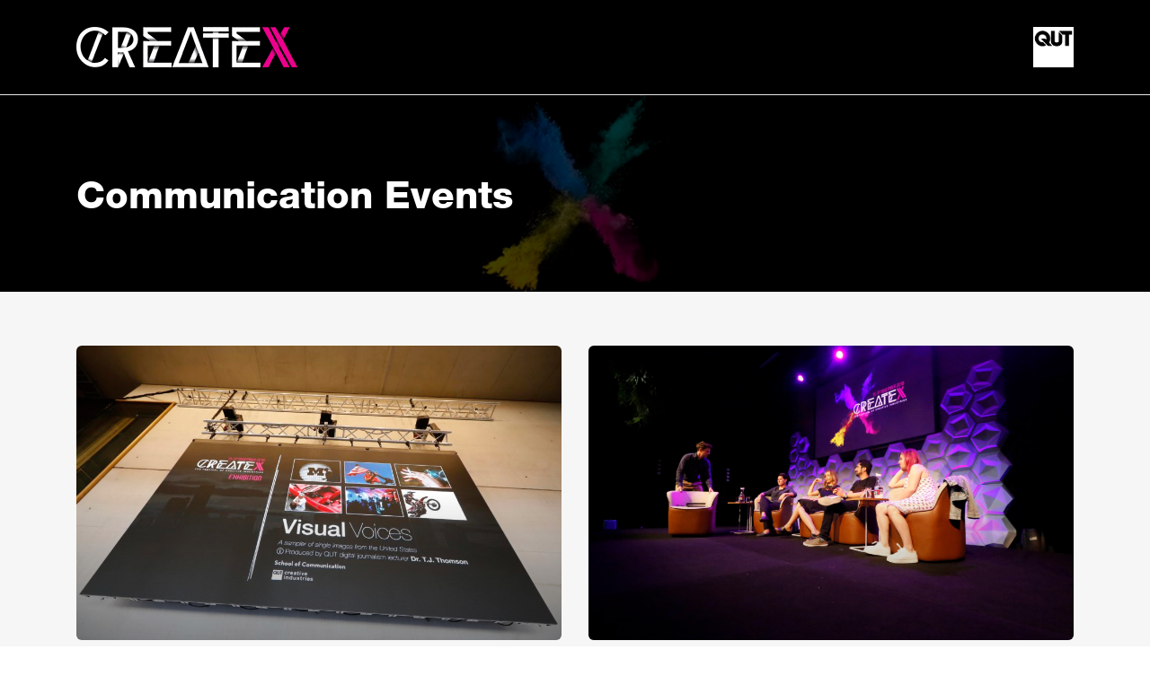

--- FILE ---
content_type: text/html
request_url: https://createx.qut.edu.au/event_tags/communication/
body_size: 62668
content:
<!DOCTYPE html>
<html lang="en-US">
	
<!-- Mirrored from createx.qut.edu.au/event_tags/communication/ by HTTrack Website Copier/3.x [XR&CO'2014], Sun, 23 Mar 2025 23:39:52 GMT -->
<!-- Added by HTTrack --><meta http-equiv="content-type" content="text/html;charset=UTF-8" /><!-- /Added by HTTrack -->
<head>
		<meta charset="UTF-8" />
		<meta http-equiv="X-UA-Compatible" content="IE=edge">
		<meta name="viewport" content="width=device-width, initial-scale=1">
		<link rel="profile" href="gmpg.org/xfn/11.html" />
		<link rel="pingback" href="#" />
		<title>Communication | CreateX</title>
<link href='https://fonts.googleapis.com/css?family=Poppins:200,300,400,500,600,700&amp;subset=cyrillic,cyrillic-ext,greek,greek-ext,latin-ext' rel='stylesheet' type='text/css'>
<meta name='robots' content='max-image-preview:large' />
	<style>img:is([sizes="auto" i], [sizes^="auto," i]) { contain-intrinsic-size: 3000px 1500px }</style>
	<link rel='dns-prefetch' href='http://analytics.qut.edu.au/' />
<link rel='dns-prefetch' href='http://use.typekit.net/' />
<link rel='dns-prefetch' href='http://ajax.googleapis.com/' />
<script type="text/javascript">
/* <![CDATA[ */
window._wpemojiSettings = {"baseUrl":"https:\/\/s.w.org\/images\/core\/emoji\/15.0.3\/72x72\/","ext":".png","svgUrl":"https:\/\/s.w.org\/images\/core\/emoji\/15.0.3\/svg\/","svgExt":".svg","source":{"concatemoji":"https:\/\/createx.qut.edu.au\/wp-includes\/js\/wp-emoji-release.min.js?ver=6.7.2"}};
/*! This file is auto-generated */
!function(i,n){var o,s,e;function c(e){try{var t={supportTests:e,timestamp:(new Date).valueOf()};sessionStorage.setItem(o,JSON.stringify(t))}catch(e){}}function p(e,t,n){e.clearRect(0,0,e.canvas.width,e.canvas.height),e.fillText(t,0,0);var t=new Uint32Array(e.getImageData(0,0,e.canvas.width,e.canvas.height).data),r=(e.clearRect(0,0,e.canvas.width,e.canvas.height),e.fillText(n,0,0),new Uint32Array(e.getImageData(0,0,e.canvas.width,e.canvas.height).data));return t.every(function(e,t){return e===r[t]})}function u(e,t,n){switch(t){case"flag":return n(e,"\ud83c\udff3\ufe0f\u200d\u26a7\ufe0f","\ud83c\udff3\ufe0f\u200b\u26a7\ufe0f")?!1:!n(e,"\ud83c\uddfa\ud83c\uddf3","\ud83c\uddfa\u200b\ud83c\uddf3")&&!n(e,"\ud83c\udff4\udb40\udc67\udb40\udc62\udb40\udc65\udb40\udc6e\udb40\udc67\udb40\udc7f","\ud83c\udff4\u200b\udb40\udc67\u200b\udb40\udc62\u200b\udb40\udc65\u200b\udb40\udc6e\u200b\udb40\udc67\u200b\udb40\udc7f");case"emoji":return!n(e,"\ud83d\udc26\u200d\u2b1b","\ud83d\udc26\u200b\u2b1b")}return!1}function f(e,t,n){var r="undefined"!=typeof WorkerGlobalScope&&self instanceof WorkerGlobalScope?new OffscreenCanvas(300,150):i.createElement("canvas"),a=r.getContext("2d",{willReadFrequently:!0}),o=(a.textBaseline="top",a.font="600 32px Arial",{});return e.forEach(function(e){o[e]=t(a,e,n)}),o}function t(e){var t=i.createElement("script");t.src=e,t.defer=!0,i.head.appendChild(t)}"undefined"!=typeof Promise&&(o="wpEmojiSettingsSupports",s=["flag","emoji"],n.supports={everything:!0,everythingExceptFlag:!0},e=new Promise(function(e){i.addEventListener("DOMContentLoaded",e,{once:!0})}),new Promise(function(t){var n=function(){try{var e=JSON.parse(sessionStorage.getItem(o));if("object"==typeof e&&"number"==typeof e.timestamp&&(new Date).valueOf()<e.timestamp+604800&&"object"==typeof e.supportTests)return e.supportTests}catch(e){}return null}();if(!n){if("undefined"!=typeof Worker&&"undefined"!=typeof OffscreenCanvas&&"undefined"!=typeof URL&&URL.createObjectURL&&"undefined"!=typeof Blob)try{var e="postMessage("+f.toString()+"("+[JSON.stringify(s),u.toString(),p.toString()].join(",")+"));",r=new Blob([e],{type:"text/javascript"}),a=new Worker(URL.createObjectURL(r),{name:"wpTestEmojiSupports"});return void(a.onmessage=function(e){c(n=e.data),a.terminate(),t(n)})}catch(e){}c(n=f(s,u,p))}t(n)}).then(function(e){for(var t in e)n.supports[t]=e[t],n.supports.everything=n.supports.everything&&n.supports[t],"flag"!==t&&(n.supports.everythingExceptFlag=n.supports.everythingExceptFlag&&n.supports[t]);n.supports.everythingExceptFlag=n.supports.everythingExceptFlag&&!n.supports.flag,n.DOMReady=!1,n.readyCallback=function(){n.DOMReady=!0}}).then(function(){return e}).then(function(){var e;n.supports.everything||(n.readyCallback(),(e=n.source||{}).concatemoji?t(e.concatemoji):e.wpemoji&&e.twemoji&&(t(e.twemoji),t(e.wpemoji)))}))}((window,document),window._wpemojiSettings);
/* ]]> */
</script>
<style id='wp-emoji-styles-inline-css' type='text/css'>

	img.wp-smiley, img.emoji {
		display: inline !important;
		border: none !important;
		box-shadow: none !important;
		height: 1em !important;
		width: 1em !important;
		margin: 0 0.07em !important;
		vertical-align: -0.1em !important;
		background: none !important;
		padding: 0 !important;
	}
</style>
<link rel='stylesheet' id='wp-block-library-css' href='../../wp-includes/css/dist/block-library/style.mind1c0.css?ver=6.7.2' type='text/css' media='all' />
<style id='classic-theme-styles-inline-css' type='text/css'>
/*! This file is auto-generated */
.wp-block-button__link{color:#fff;background-color:#32373c;border-radius:9999px;box-shadow:none;text-decoration:none;padding:calc(.667em + 2px) calc(1.333em + 2px);font-size:1.125em}.wp-block-file__button{background:#32373c;color:#fff;text-decoration:none}
</style>
<style id='global-styles-inline-css' type='text/css'>
:root{--wp--preset--aspect-ratio--square: 1;--wp--preset--aspect-ratio--4-3: 4/3;--wp--preset--aspect-ratio--3-4: 3/4;--wp--preset--aspect-ratio--3-2: 3/2;--wp--preset--aspect-ratio--2-3: 2/3;--wp--preset--aspect-ratio--16-9: 16/9;--wp--preset--aspect-ratio--9-16: 9/16;--wp--preset--color--black: #000000;--wp--preset--color--cyan-bluish-gray: #abb8c3;--wp--preset--color--white: #ffffff;--wp--preset--color--pale-pink: #f78da7;--wp--preset--color--vivid-red: #cf2e2e;--wp--preset--color--luminous-vivid-orange: #ff6900;--wp--preset--color--luminous-vivid-amber: #fcb900;--wp--preset--color--light-green-cyan: #7bdcb5;--wp--preset--color--vivid-green-cyan: #00d084;--wp--preset--color--pale-cyan-blue: #8ed1fc;--wp--preset--color--vivid-cyan-blue: #0693e3;--wp--preset--color--vivid-purple: #9b51e0;--wp--preset--gradient--vivid-cyan-blue-to-vivid-purple: linear-gradient(135deg,rgba(6,147,227,1) 0%,rgb(155,81,224) 100%);--wp--preset--gradient--light-green-cyan-to-vivid-green-cyan: linear-gradient(135deg,rgb(122,220,180) 0%,rgb(0,208,130) 100%);--wp--preset--gradient--luminous-vivid-amber-to-luminous-vivid-orange: linear-gradient(135deg,rgba(252,185,0,1) 0%,rgba(255,105,0,1) 100%);--wp--preset--gradient--luminous-vivid-orange-to-vivid-red: linear-gradient(135deg,rgba(255,105,0,1) 0%,rgb(207,46,46) 100%);--wp--preset--gradient--very-light-gray-to-cyan-bluish-gray: linear-gradient(135deg,rgb(238,238,238) 0%,rgb(169,184,195) 100%);--wp--preset--gradient--cool-to-warm-spectrum: linear-gradient(135deg,rgb(74,234,220) 0%,rgb(151,120,209) 20%,rgb(207,42,186) 40%,rgb(238,44,130) 60%,rgb(251,105,98) 80%,rgb(254,248,76) 100%);--wp--preset--gradient--blush-light-purple: linear-gradient(135deg,rgb(255,206,236) 0%,rgb(152,150,240) 100%);--wp--preset--gradient--blush-bordeaux: linear-gradient(135deg,rgb(254,205,165) 0%,rgb(254,45,45) 50%,rgb(107,0,62) 100%);--wp--preset--gradient--luminous-dusk: linear-gradient(135deg,rgb(255,203,112) 0%,rgb(199,81,192) 50%,rgb(65,88,208) 100%);--wp--preset--gradient--pale-ocean: linear-gradient(135deg,rgb(255,245,203) 0%,rgb(182,227,212) 50%,rgb(51,167,181) 100%);--wp--preset--gradient--electric-grass: linear-gradient(135deg,rgb(202,248,128) 0%,rgb(113,206,126) 100%);--wp--preset--gradient--midnight: linear-gradient(135deg,rgb(2,3,129) 0%,rgb(40,116,252) 100%);--wp--preset--font-size--small: 13px;--wp--preset--font-size--medium: 20px;--wp--preset--font-size--large: 36px;--wp--preset--font-size--x-large: 42px;--wp--preset--font-family--inter: "Inter", sans-serif;--wp--preset--font-family--cardo: Cardo;--wp--preset--spacing--20: 0.44rem;--wp--preset--spacing--30: 0.67rem;--wp--preset--spacing--40: 1rem;--wp--preset--spacing--50: 1.5rem;--wp--preset--spacing--60: 2.25rem;--wp--preset--spacing--70: 3.38rem;--wp--preset--spacing--80: 5.06rem;--wp--preset--shadow--natural: 6px 6px 9px rgba(0, 0, 0, 0.2);--wp--preset--shadow--deep: 12px 12px 50px rgba(0, 0, 0, 0.4);--wp--preset--shadow--sharp: 6px 6px 0px rgba(0, 0, 0, 0.2);--wp--preset--shadow--outlined: 6px 6px 0px -3px rgba(255, 255, 255, 1), 6px 6px rgba(0, 0, 0, 1);--wp--preset--shadow--crisp: 6px 6px 0px rgba(0, 0, 0, 1);}:where(.is-layout-flex){gap: 0.5em;}:where(.is-layout-grid){gap: 0.5em;}body .is-layout-flex{display: flex;}.is-layout-flex{flex-wrap: wrap;align-items: center;}.is-layout-flex > :is(*, div){margin: 0;}body .is-layout-grid{display: grid;}.is-layout-grid > :is(*, div){margin: 0;}:where(.wp-block-columns.is-layout-flex){gap: 2em;}:where(.wp-block-columns.is-layout-grid){gap: 2em;}:where(.wp-block-post-template.is-layout-flex){gap: 1.25em;}:where(.wp-block-post-template.is-layout-grid){gap: 1.25em;}.has-black-color{color: var(--wp--preset--color--black) !important;}.has-cyan-bluish-gray-color{color: var(--wp--preset--color--cyan-bluish-gray) !important;}.has-white-color{color: var(--wp--preset--color--white) !important;}.has-pale-pink-color{color: var(--wp--preset--color--pale-pink) !important;}.has-vivid-red-color{color: var(--wp--preset--color--vivid-red) !important;}.has-luminous-vivid-orange-color{color: var(--wp--preset--color--luminous-vivid-orange) !important;}.has-luminous-vivid-amber-color{color: var(--wp--preset--color--luminous-vivid-amber) !important;}.has-light-green-cyan-color{color: var(--wp--preset--color--light-green-cyan) !important;}.has-vivid-green-cyan-color{color: var(--wp--preset--color--vivid-green-cyan) !important;}.has-pale-cyan-blue-color{color: var(--wp--preset--color--pale-cyan-blue) !important;}.has-vivid-cyan-blue-color{color: var(--wp--preset--color--vivid-cyan-blue) !important;}.has-vivid-purple-color{color: var(--wp--preset--color--vivid-purple) !important;}.has-black-background-color{background-color: var(--wp--preset--color--black) !important;}.has-cyan-bluish-gray-background-color{background-color: var(--wp--preset--color--cyan-bluish-gray) !important;}.has-white-background-color{background-color: var(--wp--preset--color--white) !important;}.has-pale-pink-background-color{background-color: var(--wp--preset--color--pale-pink) !important;}.has-vivid-red-background-color{background-color: var(--wp--preset--color--vivid-red) !important;}.has-luminous-vivid-orange-background-color{background-color: var(--wp--preset--color--luminous-vivid-orange) !important;}.has-luminous-vivid-amber-background-color{background-color: var(--wp--preset--color--luminous-vivid-amber) !important;}.has-light-green-cyan-background-color{background-color: var(--wp--preset--color--light-green-cyan) !important;}.has-vivid-green-cyan-background-color{background-color: var(--wp--preset--color--vivid-green-cyan) !important;}.has-pale-cyan-blue-background-color{background-color: var(--wp--preset--color--pale-cyan-blue) !important;}.has-vivid-cyan-blue-background-color{background-color: var(--wp--preset--color--vivid-cyan-blue) !important;}.has-vivid-purple-background-color{background-color: var(--wp--preset--color--vivid-purple) !important;}.has-black-border-color{border-color: var(--wp--preset--color--black) !important;}.has-cyan-bluish-gray-border-color{border-color: var(--wp--preset--color--cyan-bluish-gray) !important;}.has-white-border-color{border-color: var(--wp--preset--color--white) !important;}.has-pale-pink-border-color{border-color: var(--wp--preset--color--pale-pink) !important;}.has-vivid-red-border-color{border-color: var(--wp--preset--color--vivid-red) !important;}.has-luminous-vivid-orange-border-color{border-color: var(--wp--preset--color--luminous-vivid-orange) !important;}.has-luminous-vivid-amber-border-color{border-color: var(--wp--preset--color--luminous-vivid-amber) !important;}.has-light-green-cyan-border-color{border-color: var(--wp--preset--color--light-green-cyan) !important;}.has-vivid-green-cyan-border-color{border-color: var(--wp--preset--color--vivid-green-cyan) !important;}.has-pale-cyan-blue-border-color{border-color: var(--wp--preset--color--pale-cyan-blue) !important;}.has-vivid-cyan-blue-border-color{border-color: var(--wp--preset--color--vivid-cyan-blue) !important;}.has-vivid-purple-border-color{border-color: var(--wp--preset--color--vivid-purple) !important;}.has-vivid-cyan-blue-to-vivid-purple-gradient-background{background: var(--wp--preset--gradient--vivid-cyan-blue-to-vivid-purple) !important;}.has-light-green-cyan-to-vivid-green-cyan-gradient-background{background: var(--wp--preset--gradient--light-green-cyan-to-vivid-green-cyan) !important;}.has-luminous-vivid-amber-to-luminous-vivid-orange-gradient-background{background: var(--wp--preset--gradient--luminous-vivid-amber-to-luminous-vivid-orange) !important;}.has-luminous-vivid-orange-to-vivid-red-gradient-background{background: var(--wp--preset--gradient--luminous-vivid-orange-to-vivid-red) !important;}.has-very-light-gray-to-cyan-bluish-gray-gradient-background{background: var(--wp--preset--gradient--very-light-gray-to-cyan-bluish-gray) !important;}.has-cool-to-warm-spectrum-gradient-background{background: var(--wp--preset--gradient--cool-to-warm-spectrum) !important;}.has-blush-light-purple-gradient-background{background: var(--wp--preset--gradient--blush-light-purple) !important;}.has-blush-bordeaux-gradient-background{background: var(--wp--preset--gradient--blush-bordeaux) !important;}.has-luminous-dusk-gradient-background{background: var(--wp--preset--gradient--luminous-dusk) !important;}.has-pale-ocean-gradient-background{background: var(--wp--preset--gradient--pale-ocean) !important;}.has-electric-grass-gradient-background{background: var(--wp--preset--gradient--electric-grass) !important;}.has-midnight-gradient-background{background: var(--wp--preset--gradient--midnight) !important;}.has-small-font-size{font-size: var(--wp--preset--font-size--small) !important;}.has-medium-font-size{font-size: var(--wp--preset--font-size--medium) !important;}.has-large-font-size{font-size: var(--wp--preset--font-size--large) !important;}.has-x-large-font-size{font-size: var(--wp--preset--font-size--x-large) !important;}
:where(.wp-block-post-template.is-layout-flex){gap: 1.25em;}:where(.wp-block-post-template.is-layout-grid){gap: 1.25em;}
:where(.wp-block-columns.is-layout-flex){gap: 2em;}:where(.wp-block-columns.is-layout-grid){gap: 2em;}
:root :where(.wp-block-pullquote){font-size: 1.5em;line-height: 1.6;}
</style>
<link rel='stylesheet' id='contact-form-7-css' href='../../wp-content/plugins/contact-form-7/includes/css/stylesdc24.css?ver=6.0.4' type='text/css' media='all' />
<link rel='stylesheet' id='easy-image-filters-css' href='../../wp-content/plugins/easy-image-filters/public/css/easy-image-filters-public20b9.css?ver=1.0.2' type='text/css' media='all' />
<link rel='stylesheet' id='woocommerce-layout-css' href='../../wp-content/plugins/woocommerce/assets/css/woocommerce-layoutc2dd.css?ver=9.6.2' type='text/css' media='all' />
<link rel='stylesheet' id='woocommerce-smallscreen-css' href='../../wp-content/plugins/woocommerce/assets/css/woocommerce-smallscreenc2dd.css?ver=9.6.2' type='text/css' media='only screen and (max-width: 768px)' />
<link rel='stylesheet' id='woocommerce-general-css' href='../../wp-content/plugins/woocommerce/assets/css/woocommercec2dd.css?ver=9.6.2' type='text/css' media='all' />
<style id='woocommerce-inline-inline-css' type='text/css'>
.woocommerce form .form-row .required { visibility: visible; }
</style>
<link rel='stylesheet' id='brands-styles-css' href='../../wp-content/plugins/woocommerce/assets/css/brandsc2dd.css?ver=9.6.2' type='text/css' media='all' />
<link rel='stylesheet' id='eventchamp-style-css' href='../../wp-content/themes/eventchamp/styled1c0.css?ver=6.7.2' type='text/css' media='all' />
<link rel='stylesheet' id='eventchamp-child-style-css' href='../../wp-content/themes/eventchamp-child/styled1c0.css?ver=6.7.2' type='text/css' media='all' />
<link rel='stylesheet' id='helvetica-neue-css' href='../../wp-content/themes/eventchamp-child/helvetica-neued1c0.css?ver=6.7.2' type='text/css' media='all' />
<link rel='stylesheet' id='createx-typekit-css' href='https://use.typekit.net/sbs2jpn.css?ver=6.7.2' type='text/css' media='all' />
<link rel='stylesheet' id='prettyphoto-css' href='../../wp-content/plugins/js_composer/assets/lib/vendor/prettyphoto/css/prettyPhoto.min7035.css?ver=7.9' type='text/css' media='all' />
<link rel='stylesheet' id='jquery-ui-datepicker-css' href='https://ajax.googleapis.com/ajax/libs/jqueryui/1.9.0/themes/base/jquery-ui.css?ver=6.7.2' type='text/css' media='all' />
<link rel='stylesheet' id='bootstrap-css' href='../../wp-content/themes/eventchamp/include/assets/css/bootstrap.mind1c0.css?ver=6.7.2' type='text/css' media='all' />
<link rel='stylesheet' id='fontawesome-css' href='../../wp-content/themes/eventchamp/include/assets/css/fontawesome.mind1c0.css?ver=6.7.2' type='text/css' media='all' />
<link rel='stylesheet' id='scrollbar-css' href='../../wp-content/themes/eventchamp/include/assets/css/scrollbard1c0.css?ver=6.7.2' type='text/css' media='all' />
<link rel='stylesheet' id='select-css' href='../../wp-content/themes/eventchamp/include/assets/css/selectd1c0.css?ver=6.7.2' type='text/css' media='all' />
<link rel='stylesheet' id='swiper-css' href='../../wp-content/themes/eventchamp/include/assets/css/swiper.mind1c0.css?ver=6.7.2' type='text/css' media='all' />
<link rel='stylesheet' id='plyr-io-css' href='../../wp-content/themes/eventchamp/include/assets/css/plyr.mind1c0.css?ver=6.7.2' type='text/css' media='all' />
<link rel='stylesheet' id='fullcalendar-css' href='../../wp-content/themes/eventchamp/include/assets/css/fullcalendar.mind1c0.css?ver=6.7.2' type='text/css' media='all' />
<link rel='stylesheet' id='eventchamp-css' href='../../wp-content/themes/eventchamp-child/styled1c0.css?ver=6.7.2' type='text/css' media='all' />
<style id='eventchamp-inline-css' type='text/css'>
body,.ui-widget-content{font-family:Poppins;}
.woocommerce div.product .stock, .social-share-modern .post-share li a:focus, .social-share-modern .post-share li a:hover, .woocommerce .woocommerce-MyAccount-navigation ul li a, .woocommerce .woocommerce-MyAccount-navigation ul li a:visited, .select2-container--default .select2-results__option--highlighted[aria-selected], .select2-container--default .select2-results__option--highlighted[data-selected], .select2-container--default .select2-results__option[aria-selected=true], .select2-container--default .select2-results__option[data-selected=true], .woocommerce-error::before, .woocommerce-info::before, .woocommerce-message::before, .woocommerce nav.woocommerce-pagination ul li a, .woocommerce nav.woocommerce-pagination ul li a:visited, .woocommerce div.product .woocommerce-tabs ul.tabs li a, .woocommerce div.product .woocommerce-tabs ul.tabs li a:visited, .woocommerce div.product .woocommerce-tabs ul.tabs li, .woocommerce div.product p.price, .woocommerce div.product span.price, .woocommerce ul.products li.product .price, .event-detail-tabs .nav > li > a.active, .event-detail-tabs .nav > li > a.active:visited, .event-detail-tabs .nav > li > a:hover, .event-detail-tabs .nav > li > a:focus, .footer .post-list-style-3 .title a:focus, .footer .post-list-style-3 .title a:hover, .post-list-style-3 .title a:focus, .post-list-style-3 .title a:hover, .latest-events-widget.style2 .title a:focus, .latest-events-widget.style2 .title a:hover, .pricing-table .pricing-table-item .wrapper .left .button:hover, .pricing-table .pricing-table-item .wrapper .left .button:focus, .cs-select ul li:hover, .cs-select ul li:focus, .eventchamp-service-box .title, .event-detail-tabs .nav > li > a:hover, .event-detail-tabs .nav > li > a:focus, .event-tag-widget ul li a, .event-tag-widget ul li a:visited, .widget_tag_cloud .tagcloud a, .widget_tag_cloud .tagcloud a:visited, .eventchamp-button a:not([href]):not([tabindex]):hover, .eventchamp-button a:not([href]):not([tabindex]):focus, .page-title-breadcrumbs .eventchamp-breadcrumb > ul > li a:focus, .page-title-breadcrumbs .eventchamp-breadcrumb > ul > li a:hover, .page-title-breadcrumbs .eventchamp-breadcrumb > ul > li.current-item, .fc button:hover, .fc button:focus, .speakers-list .item .details ul li a:focus, .speakers-list .item .details ul li a:hover, ul.flexMenu-popup li a:focus, ul.flexMenu-popup li a:hover, .header-style-1.header-style-2 .eventchamp-navbar.style-1 .navbar-menu > li .nav-link:hover, .header-style-1.header-style-2 .eventchamp-navbar.style-1 .navbar-menu > li .nav-link:focus, .footer .widget_nav_menu li a:before, .mobile-menu .social-links li a:hover, .mobile-menu .social-links li a:focus, .mobile-menu .mobile-menu-top .navbar-nav .dropdown-menu>.active > a, .mobile-menu .mobile-menu-top .navbar-nav .dropdown-menu>.active > a:focus, .mobile-menu .mobile-menu-top .navbar-nav .dropdown-menu>.active > a:hover, .mobile-menu .mobile-menu-top .navbar-nav>li a:hover, .mobile-menu .mobile-menu-top .navbar-nav>li a:focus, .mobile-menu .mobile-menu-top .navbar-nav li:hover>a, .mobile-menu .mobile-menu-top .navbar-nav li:focus>a:visited, .mobile-menu .mobile-menu-top .navbar-nav li:hover>i, .mobile-menu .mobile-menu-top .navbar-nav li:focus>i, .plyr__progress--played, .plyr__volume--display, .post-author .about-author .about-content .author-name a, .post-author .about-author .about-content .author-name a:visited, .post-author .about-author .about-content .author-name, .post-navigation ul li:focus, .post-navigation ul li:hover, .post-navigation ul li:focus a, .post-navigation ul li:focus a:visited, .post-navigation ul li:hover a, .post-navigation ul li:hover a:visited, .post-content-list .post-content-footer .post-tags span:hover a, .post-content-list .post-content-footer .post-tags span:focus a:visited, .post-content-list .post-content-footer .post-information li i, .post-content-list .post-wrapper .post-featured-header .category .post-categories a, .post-content-list .post-wrapper .post-featured-header .category .post-categories a:visited, .post-content-list .post-wrapper .post-featured-header .category .post-categories, .post-pagination ul li:focus a, .post-pagination ul li:focus a:visited, .post-pagination ul li:hover a, .post-pagination ul li:hover a:visited, .post-pagination ul li:focus, .post-pagination ul li:hover, .post-list-style-3 .post-information i, .post-list-style-2 .bottom .post-information li i, .post-list-style-2 .bottom a.more-button:hover, .post-list-style-2 .bottom a.more-button:focus, .post-list-style-2 .title a:hover, .post-list-style-2 .title a:focus, .post-list-style-2 .image .category .post-categories a, .post-list-style-2 .image .category .post-categories a:visited, .post-list-style-2 .image .category .post-categories, .post-list-style-1 .bottom .post-information li i, .post-list-style-1 .bottom a.more-button:hover, .post-list-style-1 .bottom a.more-button:focus, .post-list-style-1 .title a:hover, .post-list-style-1 .title a:focus, .post-list-style-1 .image .category .post-categories a, .post-list-style-1 .image .category .post-categories a:visited, .post-list-style-1 .image .category .post-categories, .event-details-widget > ul > li.button-content a:hover, .event-details-widget > ul > li.button-content a:focus, .event-details-widget > ul > li > i, .comment-list li cite a, .comment-list li cite a:visited, .comment-list li cite, .footer .widget_nav_menu li a:hover, .footer .widget_nav_menu li a:focus, .footer a:hover, .footer a:focus, .header-style-1.header-style-2 .header-main-area .header-menu .navbar .navbar-nav>li:hover>a, .header-style-1.header-style-2 .header-main-area .header-menu .navbar .navbar-nav>li:hover>a:visited, .header-style-1.header-style-2 .header-main-area .header-menu .navbar .navbar-nav>li>a:hover, .header-style-1.header-style-2 .header-main-area .header-menu .navbar .navbar-nav>li>a:focus, .header-style-1.header-style-2 .header-main-area .header-menu .navbar .navbar-nav li .dropdown-menu li a:hover, .header-style-1.header-style-2 .header-main-area .header-menu .navbar .navbar-nav li .dropdown-menu li a:focus, .user-box .bottom-links a:focus, .user-box .bottom-links a:hover, .latest-speakers-widget.style1 .information i, .latest-venues-widget.style2 .information i, .latest-events-widget.style2 .information i, .widget_meta ul li a:hover, .widget_meta ul li a:focus, .widget_rss ul li a:hover, .widget_rss ul li a:focus, .widget_recent_entries ul li a:hover, .widget_recent_entries ul li a:focus, .widget_recent_comments ul li a:hover, .widget_recent_comments ul li a:focus, .widget_nav_menu ul li a:hover, .widget_nav_menu ul li a:focus, .widget_archive ul li a:hover, .widget_archive ul li a:focus, .widget_pages ul li a:hover, .widget_pages ul li a:focus, .widget_categories ul li a:hover, .widget_categories ul li a:focus, .widget-title span, .eventchamp-icon-list ul li i, .eventchamp-newsletter-element .newsletter-content .title i, .eventchamp-button a:hover, .eventchamp-button a:focus, .eventchamp-event-counter .counter-content .title .colored, .eventchamp-contact-box i, .eventchamp-contact-box .about-more-link:focus, .eventchamp-contact-box .about-more-link:hover, .eventchamp-counter .title, .eventchamp-counter .number, .eventchamp-testimonials-carousel .content .name, .eventchamp-service-box i, .categorized-events .nav > li > a.active, .categorized-events .nav > li > a.active:visited, .categorized-events .nav > li>a:hover, .categorized-events .nav > li>a:focus, .event-list-style-4 .details > .price i, .event-list-style-4 .details > .status i, .event-list-style-4 .details > .date i, .event-list-style-4 .details > .location i, .event-list-style-4 .details > .venue i, .event-list-style-4 .title a:hover, .event-list-style-4 .title a:focus, .event-list-style-3 .details > .price i, .event-list-style-3 .details > .status i, .event-list-style-3 .details > .date i, .event-list-style-3 .details > .venue i, .event-list-style-3 .details > .location i, .event-list-style-3 .title a:hover, .event-list-style-3 .title a:focus, .event-list-style-1 .details .date i, .event-list-style-1 .details .location i, .event-list-style-1 .details .venue i, .white .venue-list-style-1 .title a:hover, .white .venue-list-style-1 .title a:focus, .venue-list-style-1 .title a:hover, .venue-list-style-1 .title a:focus, .event-list-style-1 .title a:hover, .event-list-style-1 .title a:focus, .venue-list-style-1 .image .location, .venue-list-style-1 .image .status, .event-list-style-1 .image .status, .content-title-element .title span, .latest-events-slider .slider-wrapper .content .information li i, .pricing-table .pricing-table-item .wrapper .right .content p:before, .pricing-table .pricing-table-item .wrapper .left .price, .speakers-list .item .name a:hover, .speakers-list .item .name a:focus, .eventchamp-pagination > li > a:hover, .eventchamp-pagination > li > a:focus, .edit-link a:focus, .edit-link a:hover, blockquote:before, .woocommerce #respond input#submit.alt:hover, .woocommerce a.button.alt:hover, .woocommerce button.button.alt:hover, .woocommerce input.button.alt:hover, .woocommerce #respond input#submit:hover, .woocommerce a.button:hover, .woocommerce button.button:hover, .woocommerce input.button:hover, button:hover, input[type="submit"]:hover, button:active, input[type="submit"]:active, button:active:hover, input[type="submit"]:active:hover, button:active:focus, input[type="submit"]:active:focus, button:active:visited, input[type="submit"]:active:visited, button:focus, input[type="submit"]:focus, .cs-select > span::after, a:hover, a:focus, .woocommerce div.product .woocommerce-tabs ul.tabs li a:hover, .woocommerce div.product .woocommerce-tabs ul.tabs li a:focus{color:#ff0096;}.woocommerce .woocommerce-MyAccount-navigation ul li.is-active a, .woocommerce .woocommerce-MyAccount-navigation ul li.is-active a:visited, .woocommerce .woocommerce-MyAccount-navigation ul li a:hover, .woocommerce .woocommerce-MyAccount-navigation ul li a:focus, .woocommerce #respond input#submit.disabled:hover, .woocommerce #respond input#submit:disabled:hover, .woocommerce #respond input#submit:disabled[disabled]:hover, .woocommerce a.button.disabled:hover, .woocommerce a.button:disabled:hover, .woocommerce a.button:disabled[disabled]:hover, .woocommerce button.button.disabled:hover, .woocommerce button.button:disabled:hover, .woocommerce button.button:disabled[disabled]:hover, .woocommerce input.button.disabled:hover, .woocommerce input.button:disabled:hover, .woocommerce input.button:disabled[disabled]:hover, .woocommerce nav.woocommerce-pagination ul li span.current, .woocommerce nav.woocommerce-pagination ul li a:focus, .woocommerce nav.woocommerce-pagination ul li a:hover, .woocommerce div.product .woocommerce-tabs ul.tabs li.active, .woocommerce div.product .woocommerce-tabs ul.tabs li a:hover, .woocommerce div.product .woocommerce-tabs ul.tabs li a:focus, .woocommerce span.onsale, .fc-event, .fc-event-dot, .fc-state-default, .header-style-1.header-style-2 .header-top-bar .user-box-links, .user-box button.close:hover, .user-box button.close:focus, .eventchamp-latest-posts-carousel .pagination-left:hover, .eventchamp-latest-posts-carousel .pagination-left:focus, .eventchamp-latest-posts-carousel .pagination-right:hover, .eventchamp-latest-posts-carousel .pagination-right:focus, .eventchamp-latest-posts-carousel .all-button:hover, .eventchamp-latest-posts-carousel .all-button:focus, .venues-list-carousel .pagination-left:hover, .venues-list-carousel .pagination-left:focus, .venues-list-carousel .pagination-right:hover, .venues-list-carousel .pagination-right:focus, .venues-list-carousel .all-button:hover, .venues-list-carousel .all-button:focus, .events-list-carousel .pagination-left:hover, .events-list-carousel .pagination-left:focus, .events-list-carousel .pagination-right:hover, .events-list-carousel .pagination-right:focus, .events-list-carousel .all-button:hover, .events-list-carousel .all-button:focus, .categorized-events .all-button:hover, .categorized-events .all-button:focus, .categorized-events .nav > li>a, .categorized-events .nav > li>a:visited, .event-list-style-4 .details .category .post-categories, .event-list-style-3 .details .category .post-categories, .event-list-style-1 .details .category .post-categories, .venue-list-style-1 .image .price, .event-list-style-1 .image .price, .eventchamp-event-counter .buttons a:hover, .eventchamp-event-counter .buttons a:focus, .latest-events-slider .slider-wrapper .content .buttons a:hover, .latest-events-slider .slider-wrapper .content .buttons a:focus, .latest-events-slider .slider-wrapper .content .category, .pricing-table .pricing-table-item .wrapper .left .button, .pricing-table .pricing-table-item .wrapper .left .button:visited, .eventchamp-dropdown .panel-body .speakers .list ul li a:hover, .eventchamp-dropdown .panel-body .speakers .list ul li a:focus, .eventchamp-pagination > li.eventchamp-pagination-nav, .eventchamp-pagination>li>a, .eventchamp-pagination>li>a:visited, .edit-link a, .edit-link a:visited, button, input[type="submit"], .woocommerce div.product .woocommerce-tabs ul.tabs li.active a, .woocommerce div.product .woocommerce-tabs ul.tabs li.active a:visited,.woocommerce div.product .woocommerce-tabs ul.tabs li.active a:hover, .woocommerce div.product .woocommerce-tabs ul.tabs li.active a:focus{background:#ff0096;}.social-share-modern .post-share li a, .social-share-modern .post-share li a:visited, .woocommerce nav.woocommerce-pagination ul li span.current, .woocommerce .widget_price_filter .ui-slider .ui-slider-range, .woocommerce .widget_price_filter .ui-slider .ui-slider-handle, .woocommerce #respond input#submit.alt, .woocommerce a.button.alt, .woocommerce button.button.alt, .woocommerce input.button.alt, .woocommerce #respond input#submit, .woocommerce a.button, .woocommerce button.button, .woocommerce input.button, .event-tag-widget ul li a:hover, .event-tag-widget ul li a:focus, .widget_tag_cloud .tagcloud a:hover, .widget_tag_cloud .tagcloud a:focus, .mobile-menu .user-box-links, .plyr--video .plyr__controls button.tab-focus:focus, .plyr--video .plyr__controls button:hover, .plyr--audio .plyr__controls button.tab-focus:focus, .plyr--audio .plyr__controls button:hover, .plyr__play-large, .post-author .about-author .about-content .author-social-links ul li a:hover, .post-author .about-author .about-content .author-social-links ul li a:focus, .post-navigation ul li, .post-content-list .post-content-footer .post-tags span a, .post-content-list .post-content-footer .post-tags span a:visited, .post-content-list .post-content-footer .post-share ul li a:hover, .post-content-list .post-content-footer .post-share ul li a:focus, .post-pagination ul li, .post-list-style-2 .bottom a.more-button, .post-list-style-2 .bottom a.more-button:visited, .post-list-style-1 .bottom a.more-button, .post-list-style-1 .bottom a.more-button:visited, .event-details-widget > ul > li.button-content a, .event-details-widget > ul > li.button-content a:visited, .event-tag-widget ul li a:hover, .event-tag-widget ul li a:focus, .widget_tag_cloud .tagcloud a:hover, .widget_tag_cloud .tagcloud a:focus, .eventchamp-button a, .eventchamp-button a:visited, .eventchamp-button a, .eventchamp-button a:visited, .eventchamp-app-box .app-item a:hover, .eventchamp-app-box .app-item a:focus, .eventchamp-contact-box .about-more-link, .eventchamp-contact-box .about-more-link:visited, .eventchamp-testimonials-carousel .swiper-pagination .swiper-pagination-bullet:hover, .eventchamp-testimonials-carousel .swiper-pagination .swiper-pagination-bullet:focus, .eventchamp-testimonials-carousel .swiper-pagination .swiper-pagination-bullet.swiper-pagination-bullet-active, .eventchamp-service-box:hover i, .loader-style4 .sk-fading-circle .sk-circle:before, .loader-style3 .spinner, .loader-style2 .spinner > div, .loader-style1 .double-bounce1, .loader-style1 .double-bounce2{background-color:#ff0096;}.social-share-modern .post-share li a, .social-share-modern .post-share li a:visited, .woocommerce .widget_price_filter .ui-slider .ui-slider-range, .woocommerce .widget_price_filter .ui-slider .ui-slider-handle, .woocommerce #respond input#submit.alt, .woocommerce a.button.alt, .woocommerce button.button.alt, .woocommerce input.button.alt, .woocommerce #respond input#submit, .woocommerce a.button, .woocommerce button.button, .woocommerce input.button, button, input[type="submit"], .woocommerce .woocommerce-MyAccount-navigation ul li a, .woocommerce .woocommerce-MyAccount-navigation ul li a:visited, .woocommerce nav.woocommerce-pagination ul li span.current, .woocommerce nav.woocommerce-pagination ul li a, .woocommerce nav.woocommerce-pagination ul li a:visited, .woocommerce div.product .woocommerce-tabs ul.tabs li.active, .woocommerce div.product .woocommerce-tabs ul.tabs li a:hover, .woocommerce div.product .woocommerce-tabs ul.tabs li a:focus, .woocommerce div.product .woocommerce-tabs ul.tabs li, .event-tag-widget ul li a, .event-tag-widget ul li a:visited, .widget_tag_cloud .tagcloud a, .widget_tag_cloud .tagcloud a:visited, .fc button, .post-author .about-author .about-content .author-social-links ul li a:hover, .post-author .about-author .about-content .author-social-links ul li a:focus, .post-navigation ul li, .post-content-list .post-content-footer .post-tags span a, .post-content-list .post-content-footer .post-tags span a:visited, .post-content-list .post-content-footer .post-share ul li a:hover, .post-content-list .post-content-footer .post-share ul li a:focus, .post-pagination ul li, .post-list-style-2 .bottom a.more-button, .post-list-style-2 .bottom a.more-button:visited, .post-list-style-1 .bottom a.more-button, .post-list-style-1 .bottom a.more-button:visited, .event-details-widget > ul > li.button-content a, .event-details-widget > ul > li.button-content a:visited, .header-style-1.header-style-2 .header-main-area .header-menu .navbar .navbar-nav li .dropdown-menu, .event-tag-widget ul li a:hover, .event-tag-widget ul li a:focus, .widget_tag_cloud .tagcloud a:hover, .widget_tag_cloud .tagcloud a:focus, .eventchamp-button a:hover, .eventchamp-button a:focus, .eventchamp-button a, .eventchamp-button a:visited, .eventchamp-app-box .app-item a:hover, .eventchamp-app-box .app-item a:focus, .eventchamp-contact-box .about-more-link:focus, .eventchamp-contact-box .about-more-link:hover, .eventchamp-counter .number, .eventchamp-testimonials-carousel .swiper-pagination .swiper-pagination-bullet.swiper-pagination-bullet-active:before, .eventchamp-testimonials-carousel .swiper-pagination .swiper-pagination-bullet:hover, .eventchamp-testimonials-carousel .swiper-pagination .swiper-pagination-bullet:focus, .eventchamp-testimonials-carousel .swiper-pagination .swiper-pagination-bullet.swiper-pagination-bullet-active, .eventchamp-service-box .title, .eventchamp-service-box i, .eventchamp-latest-posts-carousel .pagination-left:hover, .eventchamp-latest-posts-carousel .pagination-left:focus, .eventchamp-latest-posts-carousel .pagination-right:hover, .eventchamp-latest-posts-carousel .pagination-right:focus, .eventchamp-latest-posts-carousel .all-button:hover, .eventchamp-latest-posts-carousel .all-button:focus, .venues-list-carousel .pagination-left:hover, .venues-list-carousel .pagination-left:focus, .venues-list-carousel .pagination-right:hover, .venues-list-carousel .pagination-right:focus, .venues-list-carousel .all-button:hover, .venues-list-carousel .all-button:focus, .venues-list-carousel.white .pagination-left:hover, .venues-list-carousel.white .pagination-left:focus, .venues-list-carousel.white .pagination-right:hover, .venues-list-carousel.white .pagination-right:focus, .venues-list-carousel.white .all-button:hover, .venues-list-carousel.white .all-button:focus, .events-list-carousel .pagination-left:hover, .events-list-carousel .pagination-left:focus, .events-list-carousel .pagination-right:hover, .events-list-carousel .pagination-right:focus, .events-list-carousel .all-button:hover, .events-list-carousel .all-button:focus, .categorized-events .all-button:hover, .categorized-events .all-button:focus, .categorized-events .nav > li > a.active, .categorized-events .nav > li > a.active:visited, .categorized-events .nav > li>a:hover, .categorized-events .nav > li>a:focus, .categorized-events .nav > li>a, .categorized-events .nav > li>a:visited, .eventchamp-event-counter .buttons a:hover, .eventchamp-event-counter .buttons a:focus, .latest-events-slider .slider-wrapper .content .buttons a:hover, .latest-events-slider .slider-wrapper .content .buttons a:focus, .pricing-table .pricing-table-item .wrapper .left .button, .pricing-table .pricing-table-item .wrapper .left .button:visited, .eventchamp-pagination > li > a:hover, .eventchamp-pagination > li > a:focus, .edit-link a:focus, .edit-link a:hover, button:hover, input[type="submit"]:hover, button:active, input[type="submit"]:active, button:active:hover, input[type="submit"]:active:hover, button:active:focus, input[type="submit"]:active:focus, button:active:visited, input[type="submit"]:active:visited, button:focus, input[type="submit"]:focus, button, input[type="submit"], .woocommerce #respond input#submit.alt:hover, .woocommerce a.button.alt:hover, .woocommerce button.button.alt:hover, .woocommerce input.button.alt:hover, .woocommerce #respond input#submit:hover, .woocommerce a.button:hover, .woocommerce button.button:hover, .woocommerce input.button:hover{border-color:#ff0096;}.woocommerce-error, .woocommerce-info, .woocommerce-message, .header-style-1.header-style-2 .eventchamp-navbar.style-1 .navbar-menu .dropdown-menu, ul.flexMenu-popup{border-top-color:#ff0096;}.page-title-breadcrumbs .eventchamp-breadcrumb > ul > li.current-item{border-bottom-color:#ff0096;}a, a:visited{color:#212529;}a:hover, a:focus{color:#ff0096;}.page-title-breadcrumbs .page-title-breadcrumbs-image{background-image:url(../../wp-content/themes/eventchamp/include/assets/img/breadcrumbs-bg.jpg);}.footer.footer-style1{background-image:url(https://createx.qut.edu.au/wp-content/uploads/2018/10/createx-bg-footer.jpg);}.footer.footer-style2{background-image:url(https://createx.qut.edu.au/wp-content/uploads/2018/10/createx-bg-footer.jpg);}.event-details-widget > ul > li.button-content a:hover, .event-details-widget > ul > li.button-content a:focus, .post-list-style-2 .bottom a.more-button:hover, .post-list-style-2 .bottom a.more-button:focus,.woocommerce nav.woocommerce-pagination ul li span.current, .event-tag-widget ul li a:hover, .event-tag-widget ul li a:focus, .widget_tag_cloud .tagcloud a:hover, .widget_tag_cloud .tagcloud a:focus, .eventchamp-button a:not([href]):not([tabindex]), .eventchamp-button a:not([href]):not([tabindex]):visited, .venues-list-carousel .all-button:hover, .venues-list-carousel .all-button:focus { color: #FFFFFF; } .social-share-modern .post-share li a:focus, .social-share-modern .post-share li a:hover, .woocommerce .woocommerce-MyAccount-navigation ul li.is-active a, .woocommerce .woocommerce-MyAccount-navigation ul li.is-active a:visited, .woocommerce .woocommerce-MyAccount-navigation ul li a:focus, .woocommerce .woocommerce-MyAccount-navigation ul li a:hover, .woocommerce nav.woocommerce-pagination ul li a:focus, .woocommerce nav.woocommerce-pagination ul li a:hover, .woocommerce div.product .woocommerce-tabs ul.tabs li.active, .woocommerce div.product .woocommerce-tabs ul.tabs li a:hover, .woocommerce div.product .woocommerce-tabs ul.tabs li a:focus, .categorized-events .nav > li > a.active, .categorized-events .nav > li > a.active:visited, .categorized-events .nav > li>a:hover, .categorized-events .nav > li>a:focus, .eventchamp-button a:hover, .eventchamp-button a:focus, .edit-link a:focus, .edit-link a:hover, .post-list-style-1 .bottom a.more-button:hover, .post-list-style-1 .bottom a.more-button:focus, .pricing-table .pricing-table-item .wrapper .left .button:hover, .pricing-table .pricing-table-item .wrapper .left .button:focus, .eventchamp-button a:not([href]):not([tabindex]):hover, .eventchamp-button a:not([href]):not([tabindex]):focus { background: transparent; }
</style>
<script type="text/javascript" src="../../wp-includes/js/jquery/jquery.minf43b.js?ver=3.7.1" id="jquery-core-js"></script>
<script type="text/javascript" src="../../wp-includes/js/jquery/jquery-migrate.min5589.js?ver=3.4.1" id="jquery-migrate-js"></script>
<script type="text/javascript" src="../../wp-content/plugins/easy-image-filters/public/js/easy-image-filters-public20b9.js?ver=1.0.2" id="easy-image-filters-js"></script>
<script type="text/javascript" src="../../wp-content/plugins/woocommerce/assets/js/jquery-blockui/jquery.blockUI.min9e57.js?ver=2.7.0-wc.9.6.2" id="jquery-blockui-js" data-wp-strategy="defer"></script>
<script type="text/javascript" id="wc-add-to-cart-js-extra">
/* <![CDATA[ */
var wc_add_to_cart_params = {"ajax_url":"\/wp-admin\/admin-ajax.php","wc_ajax_url":"\/?wc-ajax=%%endpoint%%","i18n_view_cart":"View cart","cart_url":"https:\/\/createx.qut.edu.au","is_cart":"","cart_redirect_after_add":"no"};
/* ]]> */
</script>
<script type="text/javascript" src="../../wp-content/plugins/woocommerce/assets/js/frontend/add-to-cart.minc2dd.js?ver=9.6.2" id="wc-add-to-cart-js" data-wp-strategy="defer"></script>
<script type="text/javascript" src="../../wp-content/plugins/woocommerce/assets/js/js-cookie/js.cookie.minaef8.js?ver=2.1.4-wc.9.6.2" id="js-cookie-js" defer="defer" data-wp-strategy="defer"></script>
<script type="text/javascript" id="woocommerce-js-extra">
/* <![CDATA[ */
var woocommerce_params = {"ajax_url":"\/wp-admin\/admin-ajax.php","wc_ajax_url":"\/?wc-ajax=%%endpoint%%"};
/* ]]> */
</script>
<script type="text/javascript" src="../../wp-content/plugins/woocommerce/assets/js/frontend/woocommerce.minc2dd.js?ver=9.6.2" id="woocommerce-js" defer="defer" data-wp-strategy="defer"></script>
<script type="text/javascript" src="../../wp-content/plugins/js_composer/assets/js/vendors/woocommerce-add-to-cart7035.js?ver=7.9" id="vc_woocommerce-add-to-cart-js-js"></script>
<script type="text/javascript" src="../../wp-content/themes/eventchamp-child/scrolld1c0.js?ver=6.7.2" id="createx-smooth-scroll-js"></script>


<script></script><meta name="generator" content="WordPress 6.7.2" />
<meta name="generator" content="WooCommerce 9.6.2" />
	<noscript><style>.woocommerce-product-gallery{ opacity: 1 !important; }</style></noscript>
	<meta name="generator" content="Powered by WPBakery Page Builder - drag and drop page builder for WordPress."/>
<style class='wp-fonts-local' type='text/css'>
@font-face{font-family:Inter;font-style:normal;font-weight:300 900;font-display:fallback;src:url('../../wp-content/plugins/woocommerce/assets/fonts/Inter-VariableFont_slnt%2cwght.woff2') format('woff2');font-stretch:normal;}
@font-face{font-family:Cardo;font-style:normal;font-weight:400;font-display:fallback;src:url('../../wp-content/plugins/woocommerce/assets/fonts/cardo_normal_400.woff2') format('woff2');}
</style>
<noscript><style> .wpb_animate_when_almost_visible { opacity: 1; }</style></noscript>	</head>
	
	<body class="archive tax-event_tags term-communication term-180 theme-eventchamp woocommerce-no-js eventchamp-theme wpb-js-composer js-comp-ver-7.9 vc_responsive">
				<div class="eventchamp-wrapper boxed-false" id="general-wrapper">			<div class="site-content">								<div class="header header-style-1 remove-gap">
					<div class="container">
						<div class="header-main-area">
							<div class="header-logo"><div class="logo"><a href="../../" class="site-logo"><img alt="Logo" src="../../wp-content/uploads/2018/10/logo-small.png" height="80px" /></a></div></div>							<div class="header-menu">
								<div class="header-top-bar">
									<ul class="social-links"></ul>								</div>
								<nav class="eventchamp-navbar style-1">
																	</nav>
							</div>
							<div class='header-logo-qut'>
								<div class='logo'>
									<a href="https://qut.edu.au/creative-industries">
									<img alt='Queensland University of Technology' src="../../wp-content/themes/eventchamp/img/qut-logo.png" height="80px" />
									</a>
								</div>
							</div>
						</div>
					</div>
				</div>
										<header class="mobile-header">
				<div class="logo-area">
					<div class="container">
						<div class="header-logo"><div class="logo"><a href="../../" class="site-logo"><img alt="Logo" src="../../wp-content/uploads/2018/10/logo-small.png" height="80px" /></a></div></div>						<div class="mobile-menu-icon">
							<i class="fas fa-bars" aria-hidden="true"></i>
						</div>
					</div>
				</div>
			</header>
			<div class="mobile-menu-wrapper"></div>
			<div class="mobile-menu scrollbar-outer">
				<div class="mobile-menu-top">
					<div class="logo-area">
						<div class="header-logo"><div class="logo"><a href="../../" class="site-logo"><img alt="Logo" src="../../wp-content/uploads/2018/10/logo-small.png" height="80px" /></a></div></div>						<div class="mobile-menu-icon">
							<i class="far fa-times-circle"></i>
						</div>
					</div>
					<nav class="mobile-navbar">
											</nav>
				</div>
				<div class="mobile-menu-bottom">
					<ul class="social-links"></ul>				</div>
			</div>
			<div class="site-sub-content">		<div class="page-title-breadcrumbs"><div class="page-title-breadcrumbs-image"></div><div class="container"><h1>Communication Events</h1></div></div>		<div class="container">			<div class="row">				<div class="col-md-12 col-sm-12 col-xs-12 fullwidthsidebar">					<div class="event-list column-2"><div class="event-list-styles event-list-style-1"><div class="image"><a href="../../event/witness-a-photojournalism-exhibition/" title="Witness: A Photojournalism Exhibition"><img src="../../wp-content/uploads/2018/10/11142018_CreateX_Thomson_035-952x579.jpg" alt="Witness: A Photojournalism Exhibition" /></a></div><div class="title"><a href="../../event/witness-a-photojournalism-exhibition/" title="Witness: A Photojournalism Exhibition">Witness: A Photojournalism Exhibition</a></div><div class="details"><div class="category"><ul class="post-categories"><li><a href="../../eventcat/exhibition/" title="Exhibition">Exhibition</a></li></ul></div><div class="date"><i class="far fa-calendar-alt" aria-hidden="true"></i><span>14 - 16 Nov 2018</span></div><div class="location"><i class="fas fa-map-marker-alt" aria-hidden="true"></i><span>Z9 Block, Kelvin Grove Rd &amp; Musk Ave, Kelvin Grove, Brisbane</span></div></div><div class="excerpt">This series of exhibitions blends student work produced in a QUT visual journalism unit with the professional work of an American journalism lecturer.</div></div><div class="event-list-styles event-list-style-1"><div class="image"><a href="../../event/is-being-a-youtuber-a-real-job/" title="Is Being a YouTuber a Real Job?"><img src="../../wp-content/uploads/2018/10/20181115_CreateX_Thomson_010-COMP-952x579.jpg" alt="Is Being a YouTuber a Real Job?" /></a></div><div class="title"><a href="../../event/is-being-a-youtuber-a-real-job/" title="Is Being a YouTuber a Real Job?">Is Being a YouTuber a Real Job?</a></div><div class="details"><div class="category"><ul class="post-categories"><li><a href="../../eventcat/discussion/" title="Discussion">Discussion</a></li></ul></div><div class="date"><i class="far fa-calendar-alt" aria-hidden="true"></i><span>16 Nov 2018</span></div><div class="location"><i class="fas fa-map-marker-alt" aria-hidden="true"></i><span>Z9 Block, Kelvin Grove Rd &amp; Musk Ave, Kelvin Grove, Brisbane</span></div></div><div class="excerpt">This panel discussion brought leading YouTube scholar Jean Burgess with leading Australian YouTuber’s Elly Awesome and Madison Lloyd from Sketchshe to ask: if being a YouTuber is a real job.</div></div></div>				</div>				
				 
			</div>			
		</div>	</div>	

						<footer class="footer footer-style2 remove-gap" id="Footer">
						<div class="container">							<div class="footer-content">
																	<div class="vc_row wpb_row vc_row-fluid"><div class="wpb_column vc_column_container vc_col-sm-6"><div class="vc_column-inner"><div class="wpb_wrapper">
	<div class="wpb_text_column wpb_content_element" >
		<div class="wpb_wrapper">
			<p><span style="color: #ff0096;">CreateX</span><br />
Building Z9, Cnr Kelvin Grove Rd and Musk Avenue<br />
Kelvin Grove, Brisbane<br />
QLD 4059</p>
<div><abbr style="color: #ff0096;" title="Australian Business Number">ABN</abbr> 83 791 724 622</div>
<div><span style="color: #ff0096;"><u>TEQSA </u></span> <a href="https://www.teqsa.gov.au/national-register/provider/queensland-university-technology">PRV12079</a></div>
<div><abbr style="color: #ff0096;" title="Commonwealth Register of Institutions and Courses for Overseas Students">CRICOS No.</abbr> 00213J</div>

		</div>
	</div>
</div></div></div><div class="wpb_column vc_column_container vc_col-sm-3"><div class="vc_column-inner"><div class="wpb_wrapper">
	<div class="wpb_text_column wpb_content_element contact-us" >
		<div class="wpb_wrapper">
			<h2 class="title">Contact us</h2>
<p><i class="fas fa-phone"></i> <a href="mailto:cifadvancement@qut.edu.au">cifadvancement@qut.edu.au</a></p>

		</div>
	</div>
</div></div></div><div class="wpb_column vc_column_container vc_col-sm-3"><div class="vc_column-inner"><div class="wpb_wrapper"><div  class="vc_wp_custommenu wpb_content_element"><div class="widget widget_nav_menu"><h2 class="widgettitle">Legal stuff</h2><div class="menu-qut-footer-container"><ul id="menu-qut-footer" class="menu"><li id="menu-item-2645" class="menu-item menu-item-type-custom menu-item-object-custom menu-item-2645"><a href="http://www.qut.edu.au/additional/accessibility">Accessibility</a></li>
<li id="menu-item-2646" class="menu-item menu-item-type-custom menu-item-object-custom menu-item-2646"><a href="http://www.qut.edu.au/additional/copyright">Copyright</a></li>
<li id="menu-item-2647" class="menu-item menu-item-type-custom menu-item-object-custom menu-item-2647"><a href="http://www.qut.edu.au/additional/disclaimer">Disclaimer</a></li>
<li id="menu-item-2648" class="menu-item menu-item-type-custom menu-item-object-custom menu-item-2648"><a href="http://www.qut.edu.au/additional/privacy">Privacy</a></li>
<li id="menu-item-2649" class="menu-item menu-item-type-custom menu-item-object-custom menu-item-2649"><a href="http://www.governance.qut.edu.au/compliance/rti/">Right to Information</a></li>
</ul></div></div></div></div></div></div></div>																							</div>
							<div class="footer-copyright"><a href="https://qut.edu.au/" class="footer-logo" title="CreateX"><img src="../../wp-content/uploads/2018/10/qut-logo-footer.png" alt="CreateX" /></a></div>						</div>					</footer>
					</div>	</div>	<style>.pagemenu-hide{display:none !important;}</style>	<script type='text/javascript'>
		(function () {
			var c = document.body.className;
			c = c.replace(/woocommerce-no-js/, 'woocommerce-js');
			document.body.className = c;
		})();
	</script>
	<link rel='stylesheet' id='wc-blocks-style-css' href='../../wp-content/plugins/woocommerce/assets/client/blocks/wc-blocks15b4.css?ver=wc-9.6.2' type='text/css' media='all' />
<link rel='stylesheet' id='js_composer_front-css' href='../../wp-content/plugins/js_composer/assets/css/js_composer.min7035.css?ver=7.9' type='text/css' media='all' />
<script type="text/javascript" src="../../wp-includes/js/dist/hooks.min4fdd.js?ver=4d63a3d491d11ffd8ac6" id="wp-hooks-js"></script>
<script type="text/javascript" src="../../wp-includes/js/dist/i18n.minc33c.js?ver=5e580eb46a90c2b997e6" id="wp-i18n-js"></script>
<script type="text/javascript" id="wp-i18n-js-after">
/* <![CDATA[ */
wp.i18n.setLocaleData( { 'text direction\u0004ltr': [ 'ltr' ] } );
/* ]]> */
</script>
<script type="text/javascript" src="../../wp-content/plugins/contact-form-7/includes/swv/js/indexdc24.js?ver=6.0.4" id="swv-js"></script>
<script type="text/javascript" id="contact-form-7-js-before">
/* <![CDATA[ */
var wpcf7 = {
    "api": {
        "root": "https:\/\/createx.qut.edu.au\/wp-json\/",
        "namespace": "contact-form-7\/v1"
    }
};
/* ]]> */
</script>
<script type="text/javascript" src="../../wp-content/plugins/contact-form-7/includes/js/indexdc24.js?ver=6.0.4" id="contact-form-7-js"></script>
<script type="text/javascript" src="../../wp-content/themes/eventchamp/include/assets/js/bootstrap.mind1c0.js?ver=6.7.2" id="bootstrap-js"></script>
<script type="text/javascript" src="../../wp-content/plugins/js_composer/assets/lib/vendor/prettyphoto/js/jquery.prettyPhoto.min7035.js?ver=7.9" id="prettyphoto-js"></script>
<script type="text/javascript" src="../../wp-includes/js/jquery/ui/core.minb37e.js?ver=1.13.3" id="jquery-ui-core-js"></script>
<script type="text/javascript" src="../../wp-includes/js/jquery/ui/datepicker.minb37e.js?ver=1.13.3" id="jquery-ui-datepicker-js"></script>
<script type="text/javascript" id="jquery-ui-datepicker-js-after">
/* <![CDATA[ */
jQuery(function(jQuery){jQuery.datepicker.setDefaults({"closeText":"Close","currentText":"Today","monthNames":["January","February","March","April","May","June","July","August","September","October","November","December"],"monthNamesShort":["Jan","Feb","Mar","Apr","May","Jun","Jul","Aug","Sep","Oct","Nov","Dec"],"nextText":"Next","prevText":"Previous","dayNames":["Sunday","Monday","Tuesday","Wednesday","Thursday","Friday","Saturday"],"dayNamesShort":["Sun","Mon","Tue","Wed","Thu","Fri","Sat"],"dayNamesMin":["S","M","T","W","T","F","S"],"dateFormat":"MM d, yy","firstDay":1,"isRTL":false});});
/* ]]> */
</script>
<script type="text/javascript" src="../../wp-content/themes/eventchamp/include/assets/js/fixed-sidebard1c0.js?ver=6.7.2" id="eventchamp-fixed-sidebar-js"></script>
<script type="text/javascript" src="../../wp-includes/js/dist/vendor/moment.minf799.js?ver=2.30.1" id="moment-js"></script>
<script type="text/javascript" id="moment-js-after">
/* <![CDATA[ */
moment.updateLocale( 'en_US', {"months":["January","February","March","April","May","June","July","August","September","October","November","December"],"monthsShort":["Jan","Feb","Mar","Apr","May","Jun","Jul","Aug","Sep","Oct","Nov","Dec"],"weekdays":["Sunday","Monday","Tuesday","Wednesday","Thursday","Friday","Saturday"],"weekdaysShort":["Sun","Mon","Tue","Wed","Thu","Fri","Sat"],"week":{"dow":1},"longDateFormat":{"LT":"g:i a","LTS":null,"L":null,"LL":"F j, Y","LLL":"F j, Y g:i a","LLLL":null}} );
/* ]]> */
</script>
<script type="text/javascript" src="../../wp-content/themes/eventchamp/include/assets/js/fullcalendar.mind1c0.js?ver=6.7.2" id="fullcalendar-js"></script>
<script type="text/javascript" src="../../wp-content/themes/eventchamp/include/assets/js/locale-alld1c0.js?ver=6.7.2" id="fullcalendar-locale-all-js"></script>
<script type="text/javascript" src="../../wp-content/themes/eventchamp/include/assets/js/waypoints.mind1c0.js?ver=6.7.2" id="waypoints-js"></script>
<script type="text/javascript" src="../../wp-content/themes/eventchamp/include/assets/js/scrollbar.mind1c0.js?ver=6.7.2" id="scrollbar-js"></script>
<script type="text/javascript" src="../../wp-content/themes/eventchamp/include/assets/js/counterup.mind1c0.js?ver=6.7.2" id="counterup-js"></script>
<script type="text/javascript" src="../../wp-content/themes/eventchamp/include/assets/js/flexmenu.mind1c0.js?ver=6.7.2" id="flexmenu-js"></script>
<script type="text/javascript" src="../../wp-content/themes/eventchamp/include/assets/js/plyr.mind1c0.js?ver=6.7.2" id="plyr-io-js"></script>
<script type="text/javascript" src="../../wp-content/themes/eventchamp/include/assets/js/countdown.mind1c0.js?ver=6.7.2" id="countdown-js"></script>
<script type="text/javascript" src="../../wp-content/themes/eventchamp/include/assets/js/swiper.mind1c0.js?ver=6.7.2" id="swiper-js"></script>
<script type="text/javascript" src="../../wp-content/themes/eventchamp/include/assets/js/classie.mind1c0.js?ver=6.7.2" id="classie-js"></script>
<script type="text/javascript" src="../../wp-content/themes/eventchamp/include/assets/js/selectfxd1c0.js?ver=6.7.2" id="selectfx-js"></script>
<script type="text/javascript" src="../../wp-content/themes/eventchamp/include/assets/js/eventchampd1c0.js?ver=6.7.2" id="eventchamp-js"></script>
<script type="text/javascript" id="eventchamp-js-after">
/* <![CDATA[ */
jQuery(document).ready(function($){
			jQuery('.eventsearchdate-datepicker').datepicker({ dateFormat: 'MM dd, yy' });	 
		});
jQuery(document).ready(function($){
			$('.categorized-events .nav').flexMenu({linkText:'More',linkTitle:'View More',linkTextAll:'Menu',linkTitleAll:'Open/Close Menu'});
			$('.event-detail-tabs .nav').flexMenu({linkText:'More',linkTitle:'View More',linkTextAll:'Menu',linkTitleAll:'Open/Close Menu'});
		});
/* ]]> */
</script>
<script type="text/javascript" id="ajax-login-register-script-js-extra">
/* <![CDATA[ */
var ptajax = {"ajaxurl":"https:\/\/createx.qut.edu.au\/wp-admin\/admin-ajax.php"};
/* ]]> */
</script>
<script type="text/javascript" src="../../wp-content/themes/eventchamp/include/assets/js/user-boxd1c0.js?ver=6.7.2" id="ajax-login-register-script-js"></script>
<script type="text/javascript" src="../../wp-content/plugins/woocommerce/assets/js/sourcebuster/sourcebuster.minc2dd.js?ver=9.6.2" id="sourcebuster-js-js"></script>
<script type="text/javascript" id="wc-order-attribution-js-extra">
/* <![CDATA[ */
var wc_order_attribution = {"params":{"lifetime":1.0e-5,"session":30,"base64":false,"ajaxurl":"https:\/\/createx.qut.edu.au\/wp-admin\/admin-ajax.php","prefix":"wc_order_attribution_","allowTracking":true},"fields":{"source_type":"current.typ","referrer":"current_add.rf","utm_campaign":"current.cmp","utm_source":"current.src","utm_medium":"current.mdm","utm_content":"current.cnt","utm_id":"current.id","utm_term":"current.trm","utm_source_platform":"current.plt","utm_creative_format":"current.fmt","utm_marketing_tactic":"current.tct","session_entry":"current_add.ep","session_start_time":"current_add.fd","session_pages":"session.pgs","session_count":"udata.vst","user_agent":"udata.uag"}};
/* ]]> */
</script>
<script type="text/javascript" src="../../wp-content/plugins/woocommerce/assets/js/frontend/order-attribution.minc2dd.js?ver=9.6.2" id="wc-order-attribution-js"></script>
<script type="text/javascript" src="../../wp-content/plugins/js_composer/assets/js/dist/js_composer_front.min7035.js?ver=7.9" id="wpb_composer_front_js-js"></script>
<script></script>    <script type="text/javascript">
        jQuery(document).ready(function ($) {

            for (let i = 0; i < document.forms.length; ++i) {
                let form = document.forms[i];
				if ($(form).attr("method") != "get") { $(form).append('<input type="hidden" name="NCOgjQD_PSdo" value="ivFhQl]I1g" />'); }
if ($(form).attr("method") != "get") { $(form).append('<input type="hidden" name="VSNLwjneq-" value="n*mlgX26pT" />'); }
if ($(form).attr("method") != "get") { $(form).append('<input type="hidden" name="YsZoyax-nQtfkW" value="EGxWnjuyOSLP5" />'); }
if ($(form).attr("method") != "get") { $(form).append('<input type="hidden" name="GfMyU_kXFsAtIR" value="HW28D[uq" />'); }
            }

            $(document).on('submit', 'form', function () {
				if ($(this).attr("method") != "get") { $(this).append('<input type="hidden" name="NCOgjQD_PSdo" value="ivFhQl]I1g" />'); }
if ($(this).attr("method") != "get") { $(this).append('<input type="hidden" name="VSNLwjneq-" value="n*mlgX26pT" />'); }
if ($(this).attr("method") != "get") { $(this).append('<input type="hidden" name="YsZoyax-nQtfkW" value="EGxWnjuyOSLP5" />'); }
if ($(this).attr("method") != "get") { $(this).append('<input type="hidden" name="GfMyU_kXFsAtIR" value="HW28D[uq" />'); }
                return true;
            });

            jQuery.ajaxSetup({
                beforeSend: function (e, data) {

                    if (data.type !== 'POST') return;

                    if (typeof data.data === 'object' && data.data !== null) {
						data.data.append("NCOgjQD_PSdo", "ivFhQl]I1g");
data.data.append("VSNLwjneq-", "n*mlgX26pT");
data.data.append("YsZoyax-nQtfkW", "EGxWnjuyOSLP5");
data.data.append("GfMyU_kXFsAtIR", "HW28D[uq");
                    }
                    else {
                        data.data = data.data + '&NCOgjQD_PSdo=ivFhQl]I1g&VSNLwjneq-=n*mlgX26pT&YsZoyax-nQtfkW=EGxWnjuyOSLP5&GfMyU_kXFsAtIR=HW28D[uq';
                    }
                }
            });

        });
    </script>
		</body>

<!-- Mirrored from createx.qut.edu.au/event_tags/communication/ by HTTrack Website Copier/3.x [XR&CO'2014], Sun, 23 Mar 2025 23:39:53 GMT -->
</html>

--- FILE ---
content_type: text/css
request_url: https://createx.qut.edu.au/wp-content/themes/eventchamp-child/styled1c0.css?ver=6.7.2
body_size: 5138
content:
@charset "UTF-8";

body{
	font-size: 1.15em;
	font-weight: 500;
	font-family: "Helvetica Neue QUT", sans-serif !important;
}

/*
	Theme Name: Eventchamp Child Theme
	Theme URI: http://themeforest.net/user/gloriathemes
	Description: Eventchamp Child Theme
	Author: Gloria Themes
	Author URI: http://gloriathemes.com/
	Template: eventchamp
	License: GNU General Public License v2 or later
	License URI: http://www.gnu.org/licenses/gpl-2.0.html
	Text Domain: eventchamp-child
	Version: 1.0
*/

span.pink
{
	color: #ff0096;;
}

.header-style-1 .eventchamp-navbar.style-1 .navbar-menu > li > a.nav-link
{
	font-size: 1.3em;
}

.content-panel .content-title-element .separate i, .content-panel .description
{
	color: #212529 !important;
}

.content-panel .content-title-element .separate:before, .content-panel .content-title-element .separate:after
{
	background-color: #212529 !important;
}

.page-content a{
color: rgb(33, 37, 41);
text-decoration: underline;
}

#hero i
{
color: #ff0096;
}

.hide-description .description
{
	display: none;
}

.header
{
	background-color: #000 !important;
}

.home .header
{
	background-color: transparent !important;
}

.mobile-header
{
	background-color: #000 !important;
}

.mobile-menu-top
{
	background-color: #000 !important;
}

.mobile-menu-icon
{
	display: none;
	color: #EFEFEF !important;
}

.mobile-menu-icon .fa-bars
{
	color: #EFEFEF !important;
}

.mobile-menu .mobile-menu-top .navbar-nav > li a
{
	color: #EFEFEF;
}

.header-logo-qut img
{
	height: 45px;
}

.description
{
	margin: auto auto 0;
	max-width: 712px;
}

.shadow img
{
	box-shadow: 0 4px 8px 0 rgba(0, 0, 0, 0.2), 0 6px 20px 0 rgba(0, 0, 0, 0.19);
}

.overlay figure
{
	position: relative;
}

div.wpb_content_element
{
	margin-bottom: 0px !important;
}

.overlay .vc_single_image-wrapper:after
{
	content: " ";
	position: absolute;
	top: 0;
	left: 0;
	width: 100%;
	height: 100%;
	background:url([data-uri]) repeat;
}

.down-arrow-prompt
{
	color: rgb(255, 0, 150);
	position: absolute;
	bottom: 50px;
	text-align: center;
	width: 100%;
	z-index: 1;
}

.bounce {
  -moz-animation: bounce 2s infinite;
  -webkit-animation: bounce 2s infinite;
  animation: bounce 2s infinite;
}

@keyframes bounce {
  0%, 20%, 50%, 80%, 100% {
    transform: translateY(0);
  }
  40% {
    transform: translateY(-25px);
  }
  60% {
    transform: translateY(-10px);
  }
}

.footer h2, .footer h3
{
	color: #ff0096;
}

.footer .contact-us
{

}

.footer .contact-us i
{
	color: #ff0096;
	margin-right: 10px;
}

.title, .title span, h1, h2, h3, h4, h5, h6
{
	font-weight: 800 !important;
}

.site-content .page-title-breadcrumbs .page-title-breadcrumbs-image
{
	background-image: url('img/CreateXTitleBanner.jpg');
	background-size: contain;
	background-repeat: no-repeat;
}

.center
{
	text-align: center;
}


a.button-outline
{
	font-weight: 500;
	text-transform: uppercase;
	color: rgb(255, 0, 150);
	text-decoration: none;
	background-color: rgba(0, 0, 0, 0);
	border: 1px solid rgb(255, 0, 150);
	display: inline-block;
	line-height: normal;
	margin: 0;
	border-radius: 4px;
	padding: 10px;
}
a.button-outline:visited
{
	color: rgb(255, 0, 150);
}

a.button-outline:hover, a.dark.button-outline:hover 
{
	background-color: rgb(255, 0, 150);
	color: rgb(0,0, 0);
}

a.light.button-outline:hover 
{
	color: rgb(255,255,255);
}

blockquote:before
{
	height: 35px;
}

.button-content > a
{
	text-align: center;
}


.pricing-table .pricing-table-item .wrapper .right .content p::before {
	display: none;
}

.speakers-list .item .excerpt {
    max-height: inherit;
}

.event-search-tool .column > input
{
	z-index: 11;
	position: relative;
}

.event-list-style-4 .content
{
	padding: 15px !important;
}

.fc-unthemed .fc-divider, .fc-unthemed .fc-list-heading td, .fc-unthemed .fc-popover .fc-header {
    background: #ff0096;
}

.fc-toolbar.fc-header-toolbar
{
	display: none;
}

.fc-scroller
{
	height: auto !important;
}

.eventchamp-dropdown .panel-group .panel > .panel-heading span.schedule-item
{
	color: #666666;
    display: block;
    position: relative;
    padding: 23px 30px;
    border-top-left-radius: 5px;
    border-top-right-radius: 5px;
    border: 1px solid #EEEEEE;
}

.eventchamp-dropdown .panel-group .panel > .panel-heading span.schedule-item > div
{
	display: inline-block;
}

.eventchamp-dropdown .panel-group .panel > .panel-heading span.schedule-item > div.date
{
    margin-right: 9px;
    font-weight: 400;
}

.eventchamp-dropdown .panel-group .panel > .panel-heading span.schedule-item > div.time
{
	font-weight: 400;
}

.eventchamp-dropdown .panel-group .panel > .panel-heading span.schedule-item > div.title
{
	margin-left: 22px;
}

@media all and (min-width: 768px)
{
	.title
	{
	}
}

@media all and (max-width: 1110px)
{
	.container{
		padding: 0 15px !important;
		max-width: inherit !important;
	}
}

@media all and (min-width: 1110px)
{
	.full-width-row
	{
		width: 100vw;
		position: relative;
		left: 50% !important;
		right: 50% !important;
		margin-left: -50vw !important;
		margin-right: -50vw !important;
		padding-left: calc(50vw - 555px) !important;
		padding-right: calc(50vw - 555px) !important;
	}
}


--- FILE ---
content_type: text/css
request_url: https://createx.qut.edu.au/wp-content/themes/eventchamp-child/helvetica-neued1c0.css?ver=6.7.2
body_size: 2389
content:
/*
This CSS resource incorporates links to font software which is the valuable copyrighted property of Monotype and/or its suppliers. You may not attempt to copy, install, redistribute, convert, modify or reverse engineer this font software. Please contact Monotype with any questions regarding Web fonts: https://www.linotype.com
*/
@font-face {
	font-family: "Helvetica Neue QUT";
	font-style: normal;
	font-stretch: normal;
	font-weight: 400;
	src:url("fonts/1488892/285b0922-a3d2-4550-b29d-b4f74a9611e4d41d.eot?#iefix");
	src:url("fonts/1488892/285b0922-a3d2-4550-b29d-b4f74a9611e4d41d.eot?#iefix") format("eot"),url("fonts/1488892/823e6839-53d8-41b9-a5a1-5f05833acd12.woff2") format("woff2"),url("fonts/1488892/92679273-9798-4d27-893b-d53dfd2bb4c7.woff") format("woff"),url("fonts/1488892/e4fb2994-44c3-40fe-bec7-9c4fa593b799.ttf") format("truetype");
	font-display: block;
}
@font-face {
	font-family: "Helvetica Neue QUT";
	font-style: normal;
	font-stretch: normal;
	font-weight: 600;
	src:url("fonts/1488904/5abe98e8-3e80-4fd6-b27b-6ec4c6385461d41d.eot?#iefix");
	src:url("fonts/1488904/5abe98e8-3e80-4fd6-b27b-6ec4c6385461d41d.eot?#iefix") format("eot"),url("fonts/1488904/c86f4d57-4caf-4c6f-9554-7926dd67e3f1.woff2") format("woff2"),url("fonts/1488904/92c69f6c-0185-4eb2-800e-1ee3947ca4dd.woff") format("woff"),url("fonts/1488904/e11c48d3-bed3-4b35-9d1e-1a5c7afe80e3.ttf") format("truetype");
	font-display: block;
}
@font-face {
	font-family: "Helvetica Neue QUT";
	font-style: normal;
	font-stretch: normal;
	font-weight: 700;
	src:url("fonts/1488916/e276fe3d-01c5-4575-99f1-3fc0780d5417d41d.eot?#iefix");
	src:url("fonts/1488916/e276fe3d-01c5-4575-99f1-3fc0780d5417d41d.eot?#iefix") format("eot"),url("fonts/1488916/a61c00c6-86e7-4fa9-ac6b-476548df9cb8.woff2") format("woff2"),url("fonts/1488916/7fd00069-f615-471e-8089-b0bab013cfd9.woff") format("woff"),url("fonts/1488916/7c110d92-b5c8-416b-b5c6-5f1d6c3a720a.ttf") format("truetype");
	font-display: block;
}
@font-face {
	font-family: "Helvetica Neue QUT";
	font-style: normal;
	font-stretch: normal;
	font-weight: 800;
	src:url("fonts/1488928/7e7c0237-fbc2-421c-ab19-71afe2c9d19ad41d.eot?#iefix");
	src:url("fonts/1488928/7e7c0237-fbc2-421c-ab19-71afe2c9d19ad41d.eot?#iefix") format("eot"),url("fonts/1488928/2ec508e5-249a-4e8d-9bae-db2876c8f866.woff2") format("woff2"),url("fonts/1488928/09c2e074-a957-4255-ab3e-3dfb1448790b.woff") format("woff"),url("fonts/1488928/de08d3a3-3823-47d8-99d4-7f4d276db5aa.ttf") format("truetype");
	font-display: block;
}